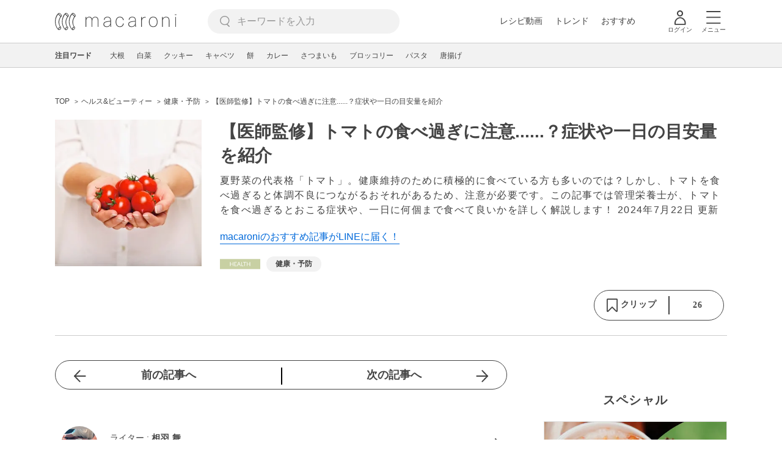

--- FILE ---
content_type: text/html; charset=utf-8
request_url: https://www.google.com/recaptcha/api2/aframe
body_size: 263
content:
<!DOCTYPE HTML><html><head><meta http-equiv="content-type" content="text/html; charset=UTF-8"></head><body><script nonce="3dRaHXt9htFLtDEOmQaQrg">/** Anti-fraud and anti-abuse applications only. See google.com/recaptcha */ try{var clients={'sodar':'https://pagead2.googlesyndication.com/pagead/sodar?'};window.addEventListener("message",function(a){try{if(a.source===window.parent){var b=JSON.parse(a.data);var c=clients[b['id']];if(c){var d=document.createElement('img');d.src=c+b['params']+'&rc='+(localStorage.getItem("rc::a")?sessionStorage.getItem("rc::b"):"");window.document.body.appendChild(d);sessionStorage.setItem("rc::e",parseInt(sessionStorage.getItem("rc::e")||0)+1);localStorage.setItem("rc::h",'1768908189089');}}}catch(b){}});window.parent.postMessage("_grecaptcha_ready", "*");}catch(b){}</script></body></html>

--- FILE ---
content_type: image/svg+xml
request_url: https://cdn.macaro-ni.jp/assets/img/category/health.svg
body_size: 302
content:
<svg fill="none" height="20" viewBox="0 0 80 20" width="80" xmlns="http://www.w3.org/2000/svg"><path d="m0 0h80v20h-80z" fill="#c8d0a3"/><g fill="#fff"><path d="m59.8788 14h-1.0725v-3.586h-4.246v3.586h-1.0725v-7.8815h1.0725v3.5145h4.246v-3.5145h1.0725z"/><path d="m52.3675 6.1185v.8965h-2.5465v6.985h-1.067v-6.985h-2.5575v-.8965z"/><path d="m43.3614 13.1035h3.41v.8965h-4.477v-7.8815h1.067z"/><path d="m41.3023 14h-.825c-.0953 0-.1723-.0238-.231-.0715-.0586-.0477-.1026-.1082-.132-.1815l-.737-1.903h-3.5365l-.737 1.903c-.0256.066-.0696.1247-.132.176-.0623.0513-.1393.077-.231.077h-.825l3.1515-7.8815h1.0835zm-5.1645-2.926h2.9425l-1.2375-3.2065c-.0806-.198-.1595-.4455-.2365-.7425-.0403.15033-.0806.28967-.121.418-.0366.12467-.0733.23467-.11.33z"/><path d="m33.2827 6.1185v.869h-3.784v2.618h3.0635v.836h-3.0635v2.6895h3.784v.869h-4.8565v-7.8815z"/><path d="m26.5028 14h-1.0725v-3.586h-4.246v3.586h-1.0725v-7.8815h1.0725v3.5145h4.246v-3.5145h1.0725z"/></g></svg>

--- FILE ---
content_type: application/javascript; charset=utf-8
request_url: https://fundingchoicesmessages.google.com/f/AGSKWxX0IRu39FeW47Xt4F9StemwShVQWFmp8ydsJPCmb10BHUjTClN9Hg7keKPgDAzwWcF73uaMMzxR-dDRulk3zLPRp_pbPVSGnM_tP5HduYRPNVkd6x0qtbk4mPWbv5ZceEN4hSQw0A==?fccs=W251bGwsbnVsbCxudWxsLG51bGwsbnVsbCxudWxsLFsxNzY4OTA4MTg3LDk2MDAwMDAwMF0sbnVsbCxudWxsLG51bGwsW251bGwsWzcsOSw2XSxudWxsLDIsbnVsbCwiZW4iLG51bGwsbnVsbCxudWxsLG51bGwsbnVsbCwzXSwiaHR0cHM6Ly9tYWNhcm8tbmkuanAvMTExMDk4IixudWxsLFtbOCwiTTlsa3pVYVpEc2ciXSxbOSwiZW4tVVMiXSxbMTksIjIiXSxbMTcsIlswXSJdLFsyNCwiIl0sWzI5LCJmYWxzZSJdXV0
body_size: 209
content:
if (typeof __googlefc.fcKernelManager.run === 'function') {"use strict";this.default_ContributorServingResponseClientJs=this.default_ContributorServingResponseClientJs||{};(function(_){var window=this;
try{
var np=function(a){this.A=_.t(a)};_.u(np,_.J);var op=function(a){this.A=_.t(a)};_.u(op,_.J);op.prototype.getWhitelistStatus=function(){return _.F(this,2)};var pp=function(a){this.A=_.t(a)};_.u(pp,_.J);var qp=_.Zc(pp),rp=function(a,b,c){this.B=a;this.j=_.A(b,np,1);this.l=_.A(b,_.Nk,3);this.F=_.A(b,op,4);a=this.B.location.hostname;this.D=_.Dg(this.j,2)&&_.O(this.j,2)!==""?_.O(this.j,2):a;a=new _.Og(_.Ok(this.l));this.C=new _.bh(_.q.document,this.D,a);this.console=null;this.o=new _.jp(this.B,c,a)};
rp.prototype.run=function(){if(_.O(this.j,3)){var a=this.C,b=_.O(this.j,3),c=_.dh(a),d=new _.Ug;b=_.fg(d,1,b);c=_.C(c,1,b);_.hh(a,c)}else _.eh(this.C,"FCNEC");_.lp(this.o,_.A(this.l,_.Ae,1),this.l.getDefaultConsentRevocationText(),this.l.getDefaultConsentRevocationCloseText(),this.l.getDefaultConsentRevocationAttestationText(),this.D);_.mp(this.o,_.F(this.F,1),this.F.getWhitelistStatus());var e;a=(e=this.B.googlefc)==null?void 0:e.__executeManualDeployment;a!==void 0&&typeof a==="function"&&_.Qo(this.o.G,
"manualDeploymentApi")};var sp=function(){};sp.prototype.run=function(a,b,c){var d;return _.v(function(e){d=qp(b);(new rp(a,d,c)).run();return e.return({})})};_.Rk(7,new sp);
}catch(e){_._DumpException(e)}
}).call(this,this.default_ContributorServingResponseClientJs);
// Google Inc.

//# sourceURL=/_/mss/boq-content-ads-contributor/_/js/k=boq-content-ads-contributor.ContributorServingResponseClientJs.en_US.M9lkzUaZDsg.es5.O/d=1/exm=ad_blocking_detection_executable,kernel_loader,loader_js_executable,web_iab_tcf_v2_signal_executable/ed=1/rs=AJlcJMzanTQvnnVdXXtZinnKRQ21NfsPog/m=cookie_refresh_executable
__googlefc.fcKernelManager.run('\x5b\x5b\x5b7,\x22\x5b\x5bnull,\\\x22macaro-ni.jp\\\x22,\\\x22AKsRol9uFPfD3uJ0ZlXOhuiCyEAHOamzbnIGR97GElgffnbglutbFEJ4tbkVNKjbRGIX1ezGoA40sPY_dnVoqPotoHZyN_XWhJrV0ntyR4_oyJo1FP7_8isvgdt3z7Ea9w7DjJUx03CRpBdsmD_ayYkgPM2GY5gF1Q\\\\u003d\\\\u003d\\\x22\x5d,null,\x5b\x5bnull,null,null,\\\x22https:\/\/fundingchoicesmessages.google.com\/f\/AGSKWxUE4rmBF3hpSGZNm7G5YL8s4fTk10hOiC6bkcpcu8kVy6eEVMsf0uKt3QUjIvl3K9Jyw_H3w_qCO5fJ4QlDDjh08VKRgRY__gyoOGHUincKGU6dr_tzI1sNq3Dm0u3gtH_GmmEQBg\\\\u003d\\\\u003d\\\x22\x5d,null,null,\x5bnull,null,null,\\\x22https:\/\/fundingchoicesmessages.google.com\/el\/AGSKWxVmfemloaoVUeNcDAQlSqaAQGqp1refF2rdVshQiTwjOVNVc9c0jibU0zL9mBEvDSuLiyyubFIsnyUNwQ6Wb-kT_wgCaxRpSZQNtdYXO0HFSIHQ0niupnPjRyKbX_e7-G3wznK4WQ\\\\u003d\\\\u003d\\\x22\x5d,null,\x5bnull,\x5b7,9,6\x5d,null,2,null,\\\x22en\\\x22,null,null,null,null,null,3\x5d,null,\\\x22Privacy and cookie settings\\\x22,\\\x22Close\\\x22,null,null,null,\\\x22Managed by Google. Complies with IAB TCF. CMP ID: 300\\\x22\x5d,\x5b2,1\x5d\x5d\x22\x5d\x5d,\x5bnull,null,null,\x22https:\/\/fundingchoicesmessages.google.com\/f\/AGSKWxWhJvBmWqjo-ovpz4eO5rgVv3JnGQbb-WQbCldq2WjYabGRSfCUmZnynfcwgTpgCTE7LRlGKNHh1EVGYJ8MGWE-eEtF-j6KRrofoJMF8FBnPH6_GvHSAyeC9VUSxLGGJuZFJSOomg\\u003d\\u003d\x22\x5d\x5d');}

--- FILE ---
content_type: application/javascript; charset=utf-8
request_url: https://fundingchoicesmessages.google.com/f/AGSKWxVyFhs6QP3NnXKGDdZxhpt0G6ibeqNoEWJbWfFUpEk8F96ww0c2FvOJnNa1Z6neU0f0pKkZP6Ssy3Nk9jPAIUJwyF7F4jQzSw-8x8Zvsi--nnTqyi2TPDeb27ltF5pgy3SFqn6IDvJH8bOGC8MTl9s23Uh94WU_rYyezJ2EXXpSUjw6T52gAgRmxlsE/_/ebldr.php_ad/section_/ad0.-ads-master//adworx.
body_size: -1290
content:
window['01283d9b-79cf-4c6e-b479-e07c50c13238'] = true;